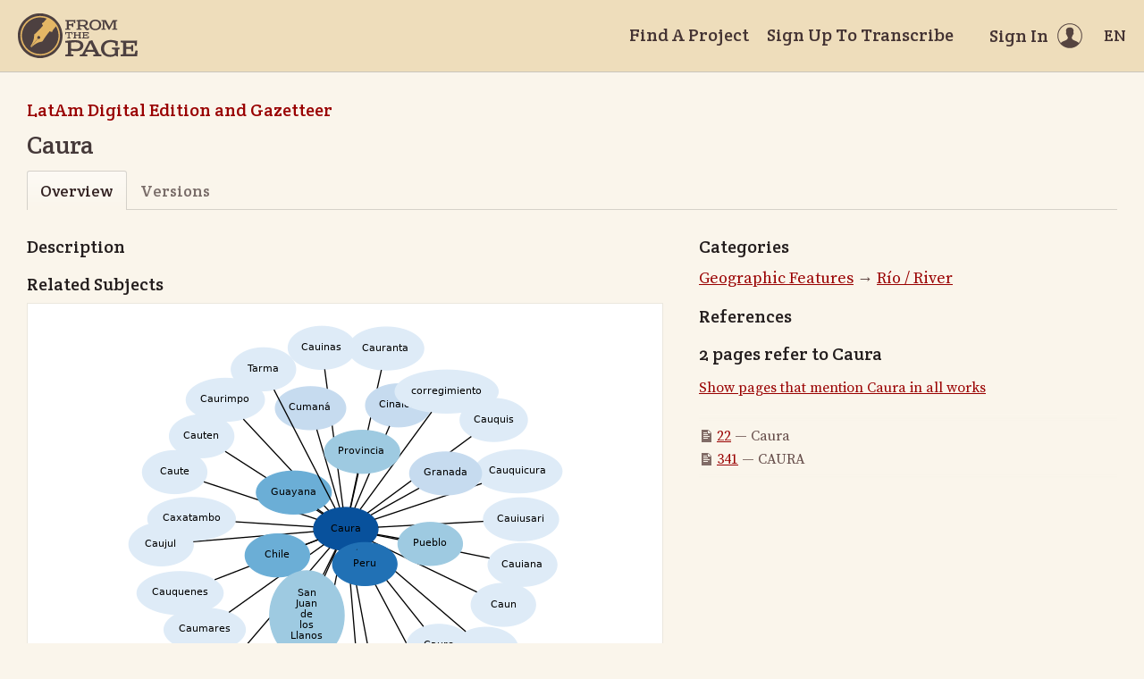

--- FILE ---
content_type: text/html; charset=utf-8
request_url: https://fromthepage.lib.utexas.edu/benwbrum/latam-digital-edition-and-gazetteer/article/2378
body_size: 16319
content:
<!DOCTYPE html><html lang="en-US"><head><meta charset="utf-8"><meta http-equiv="X-UA-Compatible" content="IE=edge"><title>Caura | FromThePage</title><meta name="viewport" content="width=device-width"><meta name="google" content="notranslate"><meta name="description" content="Caura - subject overview."><meta name="author" content="FromThePage.com"><meta name="copyright" content="(c) 2026 FromThePage.com"><meta name="verify-v1" content="2pFw887E35Fhfkyj/nFGzyui8dJ4rLbluudrp1mDcj0="><meta name="csrf-param" content="authenticity_token" />
<meta name="csrf-token" content="+AUlxxZmu8grUg2EoSYW7CuecKlllMpROmm8SjzhUp+66vWbOfHMKAPWW8lVSO3gg3fIXpjAz/xp9VsPLGP1gw==" />
<link rel="shortcut icon" type="image/x-icon" href="/assets/favicon-694316b93124346fbc3b3fb3da08ad33130d9258c96b31d265aef55c481280b7.ico" />
<link rel="stylesheet" media="screen" href="//fonts.googleapis.com/css?family=Source+Serif+Pro:400,700|Crete+Round" />
<link rel="stylesheet" media="screen" href="/assets/application-02e507dc5536a3f1abadf4bc8d8ca826d54d4b0aa8938508256a7fa0e8d7db03.css" /></head><body><div id="flash_wrapper"></div><header class="header"><div class="toolbar"><div class="toolbar_group"><a class="logo" title="Home" aria-label="Home" href="/landing?logo=true"><svg title="Home"><use xlink:href="/assets/symbols-2f9abf8763d55a820c078a617744969bc2abd607a787ecb1c254cfc803265819.svg#logo"></use></svg></a></div><div class="toolbar_group"><a class="header_link" href="/findaproject">Find A Project</a><a class="header_link" href="/benwbrum/sign_up">Sign Up To Transcribe</a><a class="header_link header_user" href="/users/sign_in"><span>Sign In</span><svg class="icon"><use xlink:href="/assets/symbols-2f9abf8763d55a820c078a617744969bc2abd607a787ecb1c254cfc803265819.svg#header-user"></use></svg></a><dl class="dropdown right"><dt class="header_link header_locale" tabindex="0"><span><img src="/assets/icons/globe.svg" alt=""><big> EN</big></span></dt><dd><a href="/user/choose_locale/de">Deutsch</a><a href="/user/choose_locale/en">English</a><a href="/user/choose_locale/es">Español</a><a href="/user/choose_locale/fr">Français</a><a href="/user/choose_locale/pt">Português</a></dd></dl></div></div></header><main class="wrapper"><ul class="breadcrumbs"><li><a href="/benwbrum/latam-digital-edition-and-gazetteer">LatAm Digital Edition and Gazetteer</a></li></ul><h1 lang="en" dir="ltr" class="ltr">Caura</h1><div class="tabs"><a class="active">Overview</a><a href="/benwbrum/latam-digital-edition-and-gazetteer/article_version/2378">Versions</a></div><div class="article-columns columns"><article class="maincol"><h3>Description</h3><h3>Related Subjects</h3><div class="article-graph"><img usemap="#G" alt="Related subjects" src="/images/working/dot/2378.png" /><map id="G" name="G">
<area shape="poly" id="node2" href="/benwbrum/latam-digital-edition-and-gazetteer/article/2970" title="Cauiana" alt="" coords="484,272,482,265,477,258,468,253,458,249,446,248,434,249,423,253,414,258,409,265,407,272,409,280,414,286,423,292,434,295,446,296,458,295,468,292,477,286,482,280"/>
<area shape="poly" id="node3" href="/benwbrum/latam-digital-edition-and-gazetteer/article/2971" title="Cauija" alt="" coords="244,431,243,424,238,417,230,412,220,409,208,407,197,409,187,412,179,417,174,424,172,431,174,439,179,445,187,451,197,454,208,455,220,454,230,451,238,445,243,439"/>
<area shape="poly" id="node4" href="/benwbrum/latam-digital-edition-and-gazetteer/article/2972" title="Cauinas" alt="" coords="259,29,257,22,252,15,243,10,233,7,221,5,209,7,199,10,191,15,185,22,183,29,185,37,191,43,199,49,209,52,221,53,233,52,243,49,252,43,257,37"/>
<area shape="poly" id="node5" href="/benwbrum/latam-digital-edition-and-gazetteer/article/2973" title="Cauiusari" alt="" coords="486,221,484,214,478,207,469,202,457,198,444,197,431,198,419,202,410,207,404,214,402,221,404,229,410,235,419,241,431,244,444,245,457,244,469,241,478,235,484,229"/>
<area shape="poly" id="node6" href="/benwbrum/latam-digital-edition-and-gazetteer/article/2975" title="Caujul" alt="" coords="77,249,76,242,70,235,62,230,52,226,41,225,30,226,20,230,12,235,7,242,5,249,7,257,12,263,20,269,30,272,41,273,52,272,62,269,70,263,76,257"/>
<area shape="poly" id="node7" href="/benwbrum/latam-digital-edition-and-gazetteer/article/2976" title="Caumares" alt="" coords="135,345,133,337,127,331,117,325,104,322,90,321,76,322,63,325,53,331,47,337,45,345,47,352,53,359,63,364,76,368,90,369,104,368,117,364,127,359,133,352"/>
<area shape="poly" id="node8" href="/benwbrum/latam-digital-edition-and-gazetteer/article/2977" title="Caun" alt="" coords="460,317,458,310,453,303,445,298,435,294,424,293,413,294,403,298,395,303,390,310,388,317,390,324,395,331,403,336,413,340,424,341,435,340,445,336,453,331,458,324"/>
<area shape="poly" id="node9" href="/benwbrum/latam-digital-edition-and-gazetteer/article/2978" title="Cauo" alt="" coords="197,408,195,401,190,394,182,389,172,385,161,384,150,385,140,389,132,394,127,401,125,408,127,416,132,422,140,428,150,431,161,432,172,431,182,428,190,422,195,416"/>
<area shape="poly" id="node10" href="/benwbrum/latam-digital-edition-and-gazetteer/article/3060" title="Cauos" alt="" coords="379,411,377,404,372,397,364,392,354,389,343,387,332,389,322,392,314,397,309,404,307,411,309,419,314,425,322,431,332,434,343,435,354,434,364,431,372,425,377,419"/>
<area shape="poly" id="node11" href="/benwbrum/latam-digital-edition-and-gazetteer/article/3061" title="Cauque" alt="" coords="300,406,298,399,293,392,284,387,274,383,263,382,251,383,241,387,233,392,227,399,225,406,227,413,233,420,241,425,251,429,263,430,274,429,284,425,293,420,298,413"/>
<area shape="poly" id="node12" href="/benwbrum/latam-digital-edition-and-gazetteer/article/2982" title="Cauquenes" alt="" coords="111,304,109,296,102,290,91,284,77,281,63,280,48,281,34,284,23,290,16,296,14,304,16,311,23,318,34,323,48,327,63,328,77,327,91,323,102,318,109,311"/>
<area shape="poly" id="node13" href="/benwbrum/latam-digital-edition-and-gazetteer/article/2983" title="Cauquicura" alt="" coords="490,168,488,160,481,153,470,148,456,145,441,144,426,145,412,148,401,153,394,160,392,168,394,175,401,182,412,187,426,190,441,192,456,190,470,187,481,182,488,175"/>
<area shape="poly" id="node14" href="/benwbrum/latam-digital-edition-and-gazetteer/article/2984" title="Cauquis" alt="" coords="451,110,449,103,444,96,436,91,425,87,413,86,402,87,391,91,383,96,377,103,376,110,377,118,383,124,391,130,402,133,413,134,425,133,436,130,444,124,449,118"/>
<area shape="poly" id="node15" href="/benwbrum/latam-digital-edition-and-gazetteer/article/2986" title="Cauranta" alt="" coords="335,30,333,23,327,16,318,11,306,7,293,6,280,7,268,11,259,16,253,23,251,30,253,38,259,44,268,50,280,53,293,54,306,53,318,50,327,44,333,38"/>
<area shape="poly" id="node16" href="/benwbrum/latam-digital-edition-and-gazetteer/article/2987" title="Caure" alt="" coords="388,363,386,355,381,349,373,343,363,340,352,339,341,340,331,343,323,349,318,355,316,363,318,370,323,377,331,382,341,386,352,387,363,386,373,382,381,377,386,370"/>
<area shape="poly" id="node17" href="/benwbrum/latam-digital-edition-and-gazetteer/article/2989" title="Cauri" alt="" coords="441,366,439,359,434,352,426,347,416,343,405,342,393,343,383,347,375,352,370,359,369,366,370,374,375,380,383,386,393,389,405,390,416,389,426,386,434,380,439,374"/>
<area shape="poly" id="node18" href="/benwbrum/latam-digital-edition-and-gazetteer/article/2990" title="Caurimpo" alt="" coords="157,87,155,80,149,73,139,68,127,65,113,63,100,65,87,68,78,73,71,80,69,87,71,95,78,102,87,107,100,110,113,111,127,110,139,107,149,102,155,95"/>
<area shape="poly" id="node19" href="/benwbrum/latam-digital-edition-and-gazetteer/article/2992" title="Caute" alt="" coords="92,168,91,161,86,154,78,149,68,146,56,144,45,146,35,149,27,154,22,161,20,168,22,176,27,183,35,188,45,191,56,192,68,191,78,188,86,183,91,176"/>
<area shape="poly" id="node20" href="/benwbrum/latam-digital-edition-and-gazetteer/article/2993" title="Cauten" alt="" coords="123,128,121,121,116,114,108,109,98,105,87,104,76,105,65,109,58,114,52,121,51,128,52,136,58,142,65,148,76,151,87,152,98,151,108,148,116,142,121,136"/>
<area shape="poly" id="node21" href="/benwbrum/latam-digital-edition-and-gazetteer/article/1711" title="Caxatambo" alt="" coords="125,221,122,213,115,207,104,201,91,198,75,197,60,198,46,201,36,207,29,213,26,221,29,228,36,235,46,240,60,244,75,245,91,244,104,240,115,235,122,228"/>
<area shape="poly" id="node22" href="/benwbrum/latam-digital-edition-and-gazetteer/article/1960" title="Chile" alt="" coords="207,262,206,254,200,248,193,242,182,239,171,238,160,239,150,242,142,248,137,254,135,262,137,269,142,276,150,281,160,284,171,286,182,284,193,281,200,276,206,269"/>
<area shape="poly" id="node23" href="/benwbrum/latam-digital-edition-and-gazetteer/article/1186" title="Cinaloa" alt="" coords="343,94,341,86,336,80,328,74,318,71,307,70,295,71,285,74,277,80,272,86,270,94,272,101,277,108,285,113,295,117,307,118,318,117,328,113,336,108,341,101"/>
<area shape="poly" id="node24" href="/benwbrum/latam-digital-edition-and-gazetteer/article/1183" title="corregimiento" alt="" coords="418,78,415,71,407,64,395,59,378,55,361,54,343,55,327,59,314,64,306,71,303,78,306,86,314,92,327,98,343,101,361,102,378,101,395,98,407,92,415,86"/>
<area shape="poly" id="node25" href="/benwbrum/latam-digital-edition-and-gazetteer/article/1020" title="Cumaná" alt="" coords="248,97,246,89,240,83,232,77,221,74,208,73,196,74,185,77,177,83,171,89,169,97,171,104,177,111,185,116,196,120,208,121,221,120,232,116,240,111,246,104"/>
<area shape="poly" id="node26" href="/benwbrum/latam-digital-edition-and-gazetteer/article/1497" title="Gobierno" alt="" coords="332,452,329,444,323,437,314,432,302,429,289,428,276,429,264,432,255,437,249,444,247,452,249,459,255,466,264,471,276,474,289,476,302,474,314,471,323,466,329,459"/>
<area shape="poly" id="node27" href="/benwbrum/latam-digital-edition-and-gazetteer/article/1753" title="Granada" alt="" coords="400,170,398,163,392,156,383,151,372,147,360,146,347,147,336,151,327,156,321,163,319,170,321,177,327,184,336,189,347,193,360,194,372,193,383,189,392,184,398,177"/>
<area shape="poly" id="node28" href="/benwbrum/latam-digital-edition-and-gazetteer/article/1017" title="Guayana" alt="" coords="231,191,229,184,223,177,214,172,203,168,190,167,177,168,165,172,156,177,150,184,148,191,150,199,156,205,165,211,177,214,190,215,203,214,214,211,223,205,229,199"/>
<area shape="poly" id="node29" href="/benwbrum/latam-digital-edition-and-gazetteer/article/1009" title="Nueva\nEspaña" alt="" coords="154,394,151,386,145,380,135,374,123,371,109,369,96,371,83,374,73,380,67,386,65,394,67,402,73,408,83,414,96,417,109,419,123,417,135,414,145,408,151,402"/>
<area shape="poly" id="node30" href="/benwbrum/latam-digital-edition-and-gazetteer/article/1013" title="Peru" alt="" coords="305,271,303,264,298,257,290,252,280,249,269,247,258,249,248,252,240,257,235,264,233,271,235,279,240,285,248,291,258,294,269,295,280,294,290,291,298,285,303,279"/>
<area shape="poly" id="node31" href="/benwbrum/latam-digital-edition-and-gazetteer/article/1035" title="Provincia" alt="" coords="309,146,306,138,300,132,291,126,279,123,266,122,253,123,241,126,232,132,226,138,224,146,226,153,232,160,241,165,253,169,266,170,279,169,291,165,300,160,306,153"/>
<area shape="poly" id="node32" href="/benwbrum/latam-digital-edition-and-gazetteer/article/1159" title="Pueblo" alt="" coords="378,249,377,241,372,235,364,229,354,226,342,225,331,226,321,229,313,235,308,241,306,249,308,256,313,263,321,268,331,272,342,273,354,272,364,268,372,263,377,256"/>
<area shape="poly" id="node33" href="/benwbrum/latam-digital-edition-and-gazetteer/article/2168" title="San\nJuan\nde\nlos\nLlanos" alt="" coords="246,329,244,313,238,299,229,288,217,281,204,279,192,281,180,288,171,299,165,313,163,329,165,344,171,358,180,369,192,376,204,379,217,376,229,369,238,358,244,344"/>
<area shape="poly" id="node34" href="/benwbrum/latam-digital-edition-and-gazetteer/article/1617" title="Tarma" alt="" coords="192,53,190,46,185,39,177,34,167,31,156,29,145,31,135,34,127,39,122,46,120,53,122,61,127,67,135,73,145,76,156,77,167,76,177,73,185,67,190,61"/>
</map>
</div><p class="fglight">The graph displays the other subjects mentioned on the same pages as the subject "Caura". If the same subject occurs on a page with "Caura" more than once, it appears closer to "Caura" on the graph, and is colored in a darker shade. The closer a subject is to the center, the more "related" the subjects are.</p></article><aside class="sidecol"><h3>Categories</h3><ul class="article-category-list big"><li><a href="/benwbrum/latam-digital-edition-and-gazetteer/subjects#category-62">Geographic Features</a> &rarr; <a href="/benwbrum/latam-digital-edition-and-gazetteer/subjects#category-65">Río / River</a></li></ul><h3>References</h3><h5>2 pages refer to Caura</h5><p><a href="/display/read_all_works?article_id=2378">Show pages that mention Caura in all works</a></p><ul class="article-links"><li><svg class="icon"><use xlink:href="/assets/symbols-2f9abf8763d55a820c078a617744969bc2abd607a787ecb1c254cfc803265819.svg#icon-page"></use></svg><a href="/benwbrum/latam-digital-edition-and-gazetteer/alcedo-thompson-1/display/8785?translation=false">22</a>&nbsp;&mdash;&nbsp;Caura</li><li><svg class="icon"><use xlink:href="/assets/symbols-2f9abf8763d55a820c078a617744969bc2abd607a787ecb1c254cfc803265819.svg#icon-page"></use></svg><a href="/benwbrum/latam-digital-edition-and-gazetteer/alcedo-thompson-1/display/9106?translation=false">341</a>&nbsp;&mdash;&nbsp;CAURA</li></ul></aside></div></main><footer class="footer"><div class="footer_links"><div class="footer_nav"><a target="_blank" href="http://content.fromthepage.com/project-owner-documentation/">Documentation</a><a target="_blank" href="http://content.fromthepage.com">Blog</a><a href="https://content.fromthepage.com/about/">About</a><a href="https://content.fromthepage.com/terms-of-service/">Terms &amp; Conditions</a><a href="https://content.fromthepage.com/privacy-policy/">Privacy Policy</a></div><div class="footer_copyright">&copy; 2026 <a href="/">FromThePage</a>. All rights reserved.</div></div><div class="footer_social"><a target="_blank" href="https://www.youtube.com/user/fromthepage"><svg title="Youtube"><use xlink:href="/assets/symbols-2f9abf8763d55a820c078a617744969bc2abd607a787ecb1c254cfc803265819.svg#logo-youtube"></use></svg></a><a target="_blank" href="https://twitter.com/_FromThePage_"><svg title="Twitter"><use xlink:href="/assets/symbols-2f9abf8763d55a820c078a617744969bc2abd607a787ecb1c254cfc803265819.svg#logo-twitter"></use></svg></a><a target="_blank" href="https://www.facebook.com/FromThePageTranscription"><svg title="Facebook"><use xlink:href="/assets/symbols-2f9abf8763d55a820c078a617744969bc2abd607a787ecb1c254cfc803265819.svg#logo-facebook"></use></svg></a><a target="_blank" href="https://www.instagram.com/_fromthepage_/"><svg title="Instagram"><use xlink:href="/assets/symbols-2f9abf8763d55a820c078a617744969bc2abd607a787ecb1c254cfc803265819.svg#logo-instagram"></use></svg></a></div></footer><div class="page-busy-overlay"></div><script src="/assets/application-9f4c16348b8ad5ad935cef71c8c99e8af33e63234881940310f11bba22cb2343.js"></script><script>$(function() {

  $('[data-graph-category]').select2({
    placeholder: 'Select categories...',
    templateResult: function(category) {
      if(!category.id) { return category.text; }
      var level = $(category.element).data('level');
      var $category = $('<div>').css('margin-left', level * 15).text(category.text);
      return $category;
    }
  });

  $('.btnExport').on('click', function() {
    Cookies.remove('download_finished', {path: '/'});
    var downloadCheckTimer = window.setInterval(function() {
      var cookie = Cookies.get('download_finished');

      if(cookie === 'true') {
        $('html').removeClass('page-busy');
        window.clearInterval(downloadCheckTimer);
      }
    }, 1000);
  });
});</script><script src="https://cdn.jsdelivr.net/npm/popper.js@1.16.1/dist/umd/popper.min.js"></script><script src="https://cdn.jsdelivr.net/npm/tippy.js@6.3.7/dist/tippy.umd.min.js"></script><script src="https://cdn.jsdelivr.net/npm/slick-carousel@1.8.1/slick/slick.min.js"></script></body></html>